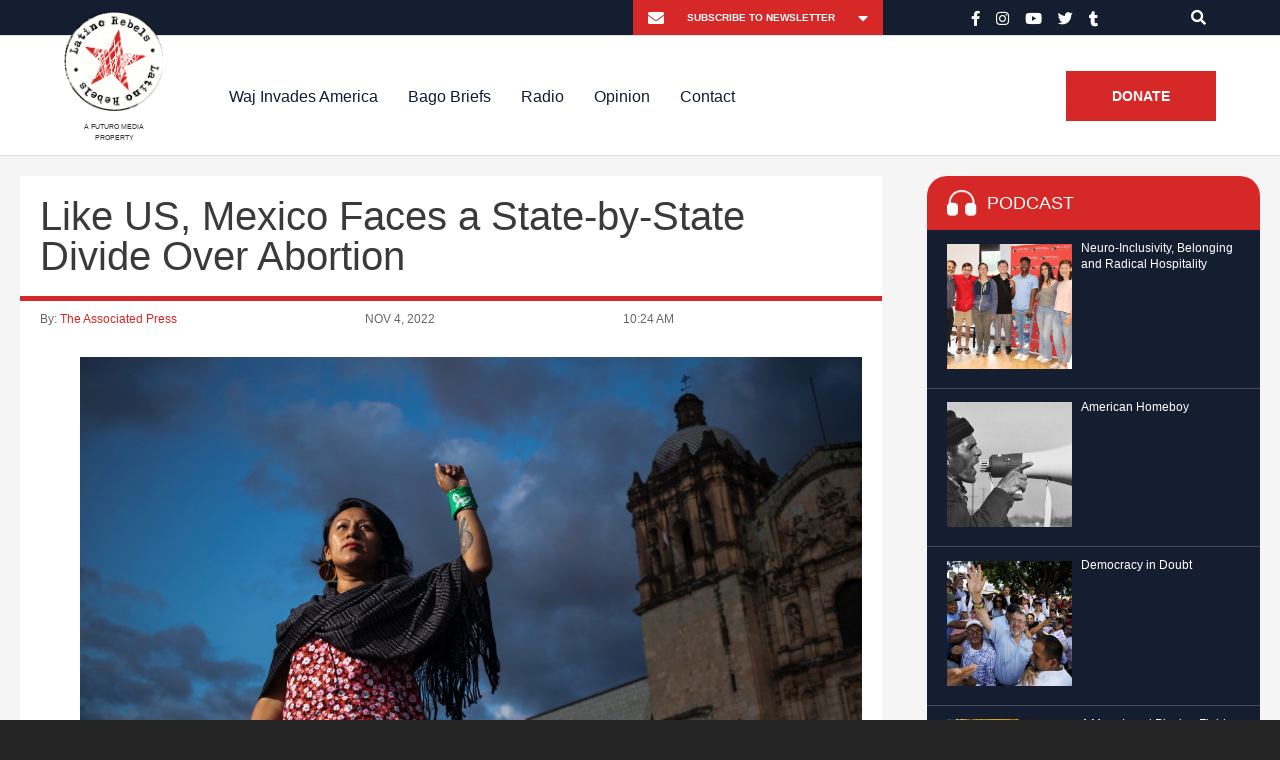

--- FILE ---
content_type: application/javascript
request_url: https://www.latinorebels.com/wp-content/themes/latinorebels-child_op/js/theme-child.js?ver=1.0.0
body_size: 525
content:
jQuery(document).ready(function($){
	$('.lr-featured-slider').slick({
		slidesToShow: 1,
		slidesToScroll: 1,
		fade: true,
		autoplay: true,
		adaptiveHeight: true,
		speed: 700,
	});

});
     
jQuery(document).ready(function ($) {

	$("#close-tb-subscribe-newsletter-form").on("click",function(){
		$("#tb-subscribe-newsletter-form").hide();
	});

	$(".tb-subscribe-newsletter").on("click",function(e){
		$("#tb-subscribe-newsletter-form").show();
	 	e.stopPropagation();
	});

	$("#tb-subscribe-newsletter-form").click(function(e){
		e.stopPropagation();
	});

	$(document).click(function(){
		$("#tb-subscribe-newsletter-form").hide();
	});

});




  